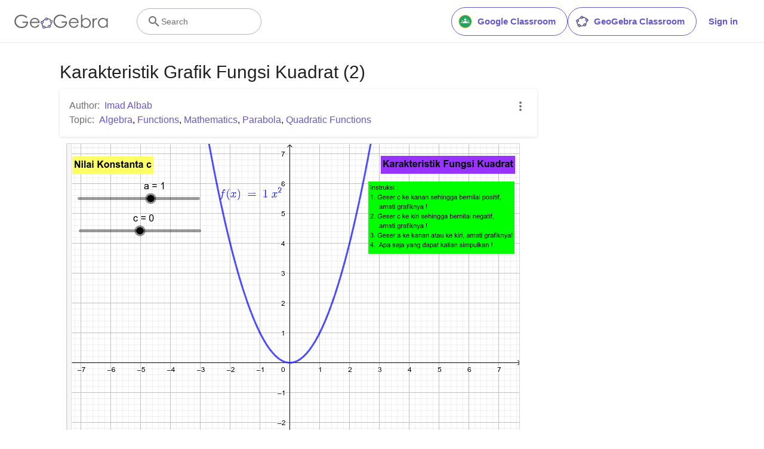

--- FILE ---
content_type: text/html; charset=utf-8
request_url: https://www.google.com/recaptcha/api2/aframe
body_size: 268
content:
<!DOCTYPE HTML><html><head><meta http-equiv="content-type" content="text/html; charset=UTF-8"></head><body><script nonce="58kWymnkWAfDW7XElNFNiA">/** Anti-fraud and anti-abuse applications only. See google.com/recaptcha */ try{var clients={'sodar':'https://pagead2.googlesyndication.com/pagead/sodar?'};window.addEventListener("message",function(a){try{if(a.source===window.parent){var b=JSON.parse(a.data);var c=clients[b['id']];if(c){var d=document.createElement('img');d.src=c+b['params']+'&rc='+(localStorage.getItem("rc::a")?sessionStorage.getItem("rc::b"):"");window.document.body.appendChild(d);sessionStorage.setItem("rc::e",parseInt(sessionStorage.getItem("rc::e")||0)+1);localStorage.setItem("rc::h",'1768825285932');}}}catch(b){}});window.parent.postMessage("_grecaptcha_ready", "*");}catch(b){}</script></body></html>

--- FILE ---
content_type: text/plain
request_url: https://rtb.openx.net/openrtbb/prebidjs
body_size: -83
content:
{"id":"43596810-0131-442a-8794-dbb7a7eb3f71","nbr":0}